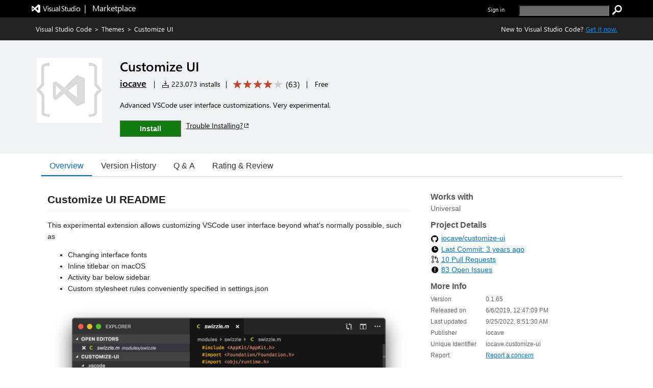

--- FILE ---
content_type: text/xml
request_url: https://iocave.gallerycdn.vsassets.io/extensions/iocave/customize-ui/0.1.65/1664095753681/Microsoft.VisualStudio.Services.VsixManifest
body_size: 784
content:
<?xml version="1.0" encoding="utf-8"?>
	<PackageManifest Version="2.0.0" xmlns="http://schemas.microsoft.com/developer/vsx-schema/2011" xmlns:d="http://schemas.microsoft.com/developer/vsx-schema-design/2011">
		<Metadata>
			<Identity Language="en-US" Id="customize-ui" Version="0.1.65" Publisher="iocave" />
			<DisplayName>Customize UI</DisplayName>
			<Description xml:space="preserve">Advanced VSCode user interface customizations. Very experimental.</Description>
			<Tags>font,fonts,activity bar,interface,titlebar,activitybar,title bar</Tags>
			<Categories>Themes,Other</Categories>
			<GalleryFlags>Public</GalleryFlags>
			
			<Properties>
				<Property Id="Microsoft.VisualStudio.Code.Engine" Value="^1.71.2" />
				<Property Id="Microsoft.VisualStudio.Code.ExtensionDependencies" Value="iocave.monkey-patch" />
				<Property Id="Microsoft.VisualStudio.Code.ExtensionPack" Value="" />
				<Property Id="Microsoft.VisualStudio.Code.ExtensionKind" Value="ui" />
				<Property Id="Microsoft.VisualStudio.Code.LocalizedLanguages" Value="" />
				
				
				<Property Id="Microsoft.VisualStudio.Services.Links.Source" Value="https://github.com/iocave/customize-ui.git" />
				<Property Id="Microsoft.VisualStudio.Services.Links.Getstarted" Value="https://github.com/iocave/customize-ui.git" />
				<Property Id="Microsoft.VisualStudio.Services.Links.GitHub" Value="https://github.com/iocave/customize-ui.git" />
				<Property Id="Microsoft.VisualStudio.Services.Links.Support" Value="https://github.com/iocave/customize-ui/issues" />
				<Property Id="Microsoft.VisualStudio.Services.Links.Learn" Value="https://github.com/iocave/customize-ui#readme" />
				
				
				<Property Id="Microsoft.VisualStudio.Services.GitHubFlavoredMarkdown" Value="true" />
				
				
			</Properties>
			<License>extension/LICENSE.txt</License>
			
		</Metadata>
		<Installation>
			<InstallationTarget Id="Microsoft.VisualStudio.Code"/>
		</Installation>
		<Dependencies/>
		<Assets>
			<Asset Type="Microsoft.VisualStudio.Code.Manifest" Path="extension/package.json" Addressable="true" />
			<Asset Type="Microsoft.VisualStudio.Services.Content.Details" Path="extension/README.md" Addressable="true" />
<Asset Type="Microsoft.VisualStudio.Services.Content.Changelog" Path="extension/CHANGELOG.md" Addressable="true" />
<Asset Type="Microsoft.VisualStudio.Services.Content.License" Path="extension/LICENSE.txt" Addressable="true" />
		</Assets>
	</PackageManifest>

--- FILE ---
content_type: application/x-javascript
request_url: https://cdn.vsassets.io/v/M268_20260114.5/_scripts/TFS/min/OfficeFabric/components/DetailsList/DetailsList.js
body_size: 4664
content:
define("OfficeFabric/components/DetailsList/DetailsList",["require","exports","tslib","react","./DetailsList.scss","../../Utilities","../DetailsList/DetailsList.types","../DetailsList/DetailsHeader","../DetailsList/DetailsRow","../../FocusZone","../../utilities/selection/index","../../utilities/dragdrop/DragDropHelper","../../GroupedList","../../List","../../utilities/decorators/withViewport","../../utilities/groupedList/GroupedListUtility"],function(n,t,i,r,u,f,e,o,s,h,c,l,a,v,y,p){"use strict";function g(n,t,i,r,u,f,o){var h=[],c,s;if(n&&n.length){c=n[0];for(s in c)c.hasOwnProperty(s)&&h.push({key:s,name:s,fieldName:s,minWidth:w,maxWidth:300,isCollapsable:!!h.length,isMultiline:o===undefined?!1:o,isSorted:r===s,isSortedDescending:!!u,isRowHeader:!1,columnActionsMode:e.ColumnActionsMode.clickable,isResizable:t,onColumnClick:i,isGrouped:f===s})}return h}function ot(n){return n.which===f.getRTLSafeKeyCode(39)}function k(n,t){return n.calculatedWidth+(t?0:d)+(n.isPadded?it:0)}Object.defineProperty(t,"__esModule",{value:!0});var b=u,w=100,nt=40,tt=36,d=16,it=24,rt=2,ut=2,ft=new Array(10),et=function(n){function t(t){var u=n.call(this,t)||this;return u._root=f.createRef(),u._header=f.createRef(),u._groupedList=f.createRef(),u._list=f.createRef(),u._focusZone=f.createRef(),u._selectionZone=f.createRef(),u._onRenderRow=function(n){return r.createElement(s.DetailsRow,i.__assign({},n))},u._onRenderDetailsHeader=function(n){return r.createElement(o.DetailsHeader,i.__assign({},n))},u._onRenderListCell=function(n){return function(t,i){return u._onRenderCell(n,t,i)}},u._activeRows={},u._columnOverrides={},u._onColumnIsSizingChanged=u._onColumnIsSizingChanged.bind(u),u._onColumnResized=u._onColumnResized.bind(u),u._onColumnAutoResized=u._onColumnAutoResized.bind(u),u._onRowDidMount=u._onRowDidMount.bind(u),u._onRowWillUnmount=u._onRowWillUnmount.bind(u),u._onToggleCollapse=u._onToggleCollapse.bind(u),u._onActiveRowChanged=u._onActiveRowChanged.bind(u),u._onBlur=u._onBlur.bind(u),u._onHeaderKeyDown=u._onHeaderKeyDown.bind(u),u._onContentKeyDown=u._onContentKeyDown.bind(u),u._onRenderCell=u._onRenderCell.bind(u),u._onGroupExpandStateChanged=u._onGroupExpandStateChanged.bind(u),u.state={focusedItemIndex:-1,lastWidth:0,adjustedColumns:u._getAdjustedColumns(t),isSizing:!1,isDropping:!1,isCollapsed:t.groupProps&&t.groupProps.isAllGroupsCollapsed,isSomeGroupExpanded:t.groupProps&&!t.groupProps.isAllGroupsCollapsed},u._selection=t.selection||new c.Selection({onSelectionChanged:undefined,getKey:t.getKey}),u._selection.setItems(t.items,!1),u._dragDropHelper=t.dragDropEvents?new l.DragDropHelper({selection:u._selection,minimumPixelsForDrag:t.minimumPixelsForDrag}):null,u._initialFocusedIndex=t.initialFocusedIndex,u}return i.__extends(t,n),t.prototype.scrollToIndex=function(n,t,i){this._list.current&&this._list.current.scrollToIndex(n,t,i);this._groupedList.current&&this._groupedList.current.scrollToIndex(n,t,i)},t.prototype.focusIndex=function(n,t,i,r){var u,e,f;t===void 0&&(t=!1);u=this.props.items[n];u&&(this.scrollToIndex(n,i,r),e=this._getItemKey(u,n),f=this._activeRows[e],f&&this._setFocusToRow(f,t))},t.prototype.componentWillUnmount=function(){this._dragDropHelper&&this._dragDropHelper.dispose()},t.prototype.componentDidUpdate=function(n){var i,r,t;if(this._initialFocusedIndex!==undefined&&(i=this.props.items[this._initialFocusedIndex],i&&(r=this._getItemKey(i,this._initialFocusedIndex),t=this._activeRows[r],t&&this._setFocusToRowIfPending(t))),this.props.items!==n.items&&this.props.items.length>0&&this.state.focusedItemIndex!==-1&&!f.elementContains(this._root.current,document.activeElement,!1)){var u=this.state.focusedItemIndex<this.props.items.length?this.state.focusedItemIndex:this.props.items.length-1,i=this.props.items[u],r=this._getItemKey(i,this.state.focusedItemIndex),t=this._activeRows[r];t?this._setFocusToRow(t):this._initialFocusedIndex=u}if(this.props.onDidUpdate)this.props.onDidUpdate(this)},t.prototype.componentWillReceiveProps=function(n){var t=this.props,u=t.checkboxVisibility,f=t.items,e=t.setKey,o=t.selectionMode,s=t.columns,h=t.viewport,r=n.setKey!==e||n.setKey===undefined,i=!1;n.layoutMode!==this.props.layoutMode&&(i=!0);r&&(this._initialFocusedIndex=n.initialFocusedIndex,this.setState({focusedItemIndex:this._initialFocusedIndex!==undefined?this._initialFocusedIndex:-1}));n.items!==f&&this._selection.setItems(n.items,r);(n.checkboxVisibility!==u||n.columns!==s||n.viewport.width!==h.width)&&(i=!0);this._adjustColumns(n,!0);n.selectionMode!==o&&(i=!0);i&&(this._pendingForceUpdate=!0)},t.prototype.componentWillUpdate=function(){this._pendingForceUpdate&&this._forceListUpdates()},t.prototype.render=function(){var n=this.props,yt=n.ariaLabelForListHeader,pt=n.ariaLabelForSelectAllCheckbox,wt=n.ariaLabelForSelectionColumn,bt=n.className,kt=n.checkboxVisibility,dt=n.compact,gt=n.constrainMode,ni=n.dragDropEvents,y=n.groups,t=n.groupProps,u=n.items,nt=n.isHeaderVisible,tt=n.layoutMode,ti=n.onItemInvoked,ii=n.onItemContextMenu,ri=n.onColumnHeaderClick,ui=n.onColumnHeaderContextMenu,s=n.selectionMode,fi=n.selectionPreservedOnEmptyClick,ei=n.selectionZoneProps,oi=n.ariaLabel,si=n.ariaLabelForGrid,hi=n.rowElementEventMap,it=n.shouldApplyApplicationRole,ci=it===void 0?!1:it,li=n.getKey,ai=n.listProps,et=n.usePageCache,st=n.onShouldVirtualize,vi=n.enableShimmer,yi=n.getGroupHeight,pi=n.preventUserInteractionEventHandlers,w=this.state,d=w.adjustedColumns,wi=w.isCollapsed,ht=w.isSizing,bi=w.isSomeGroupExpanded,ct=this,g=ct._selection,ki=ct._dragDropHelper,di=this._getGroupNestingDepth(),lt=i.__assign({renderedWindowsAhead:ht?0:rt,renderedWindowsBehind:ht?0:ut,getKey:li},ai),l=o.SelectAllVisibility.none,k,at;s===c.SelectionMode.single&&(l=o.SelectAllVisibility.hidden);s===c.SelectionMode.multiple&&(k=t&&t.headerProps&&t.headerProps.isCollapsedGroupSelectVisible,k===undefined&&(k=!0),at=k||!y||bi,l=at?o.SelectAllVisibility.visible:o.SelectAllVisibility.hidden);kt===e.CheckboxVisibility.hidden&&(l=o.SelectAllVisibility.none);var vt=this.props.onRenderDetailsHeader,gi=vt===void 0?this._onRenderDetailsHeader:vt,nr=(nt?1:0)+p.GetGroupCount(y)+(u?u.length:0);return r.createElement("div",i.__assign({ref:this._root,className:f.css("ms-DetailsList",b.root,bt,tt===e.DetailsListLayoutMode.fixedColumns&&"is-fixed",gt===e.ConstrainMode.horizontalConstrained&&"is-horizontalConstrained "+b.rootIsHorizontalConstrained,!!dt&&"ms-DetailsList--Compact "+b.rootCompact),"data-automationid":"DetailsList","data-is-scrollable":"false","aria-label":oi},ci?{role:"application"}:{}),r.createElement("div",{role:"grid","aria-label":si,"aria-rowcount":nr,"aria-colcount":(l!==o.SelectAllVisibility.none?1:0)+(d?d.length:0),"aria-readonly":"true"},r.createElement("div",{onKeyDown:this._onHeaderKeyDown,role:"presentation"},nt&&gi({componentRef:this._header,selectionMode:s,layoutMode:tt,selection:g,columns:d,onColumnClick:ri,onColumnContextMenu:ui,onColumnResized:this._onColumnResized,onColumnIsSizingChanged:this._onColumnIsSizingChanged,onColumnAutoResized:this._onColumnAutoResized,groupNestingDepth:di,isAllCollapsed:wi,onToggleCollapseAll:this._onToggleCollapse,ariaLabel:yt,ariaLabelForSelectAllCheckbox:pt,ariaLabelForSelectionColumn:wt,selectAllVisibility:l,collapseAllVisibility:t&&t.collapseAllVisibility,preventUserInteractionEventHandlers:pi},this._onRenderDetailsHeader)),r.createElement("div",{onKeyDown:this._onContentKeyDown,role:"presentation"},r.createElement(h.FocusZone,{componentRef:this._focusZone,className:b.focusZone,direction:h.FocusZoneDirection.vertical,isInnerZoneKeystroke:ot,onActiveElementChanged:this._onActiveRowChanged,onBlur:this._onBlur},r.createElement(c.SelectionZone,i.__assign({ref:this._selectionZone,selection:g,selectionPreservedOnEmptyClick:fi,selectionMode:s,onItemInvoked:ti,onItemContextMenu:ii,enterModalOnTouch:this.props.enterModalSelectionOnTouch},ei||{}),y?r.createElement(a.GroupedList,{ref:this._groupedList,groups:y,groupProps:t,items:u,onRenderCell:this._onRenderCell,selection:g,selectionMode:s,dragDropEvents:ni,dragDropHelper:ki,eventsToRegister:hi,listProps:lt,onGroupExpandStateChanged:this._onGroupExpandStateChanged,usePageCache:et,onShouldVirtualize:st,getGroupHeight:yi}):r.createElement(v.List,i.__assign({ref:this._list,role:"presentation",items:vi&&!u.length?ft:u,onRenderCell:this._onRenderListCell(0),usePageCache:et,onShouldVirtualize:st},lt)))))))},t.prototype.forceUpdate=function(){n.prototype.forceUpdate.call(this);this._forceListUpdates()},t.prototype._onRenderCell=function(n,t,i){var r=this.props,s=r.compact,h=r.dragDropEvents,c=r.rowElementEventMap,u=r.onRenderMissingItem,l=r.onRenderItemColumn,f=r.onRenderRow,a=f===void 0?this._onRenderRow:f,v=r.selectionMode,y=r.viewport,p=r.checkboxVisibility,w=r.getRowAriaLabel,b=r.getRowAriaDescribedBy,k=r.checkButtonAriaLabel,d=r.checkboxCellClassName,e=r.groupProps,g=r.isHeaderVisible,nt=e&&e.collapseAllVisibility,tt=this._selection,it=this._dragDropHelper,rt=this.state.adjustedColumns,o={item:t,itemIndex:i,shouldShiftItemAriaIndex:g,compact:s,columns:rt,groupNestingDepth:n,selectionMode:v,selection:tt,onDidMount:this._onRowDidMount,onWillUnmount:this._onRowWillUnmount,onRenderItemColumn:l,eventsToRegister:c,dragDropEvents:h,dragDropHelper:it,viewport:y,checkboxVisibility:p,collapseAllVisibility:nt,getRowAriaLabel:w,getRowAriaDescribedBy:b,checkButtonAriaLabel:k,checkboxCellClassName:d};return t?a(o,this._onRenderRow):u?u(i,o):null},t.prototype._onGroupExpandStateChanged=function(n){this.setState({isSomeGroupExpanded:n})},t.prototype._onColumnIsSizingChanged=function(n,t){this.setState({isSizing:t})},t.prototype._onHeaderKeyDown=function(n){n.which===40&&this._focusZone.current&&this._focusZone.current.focus()&&(n.preventDefault(),n.stopPropagation())},t.prototype._onContentKeyDown=function(n){n.which!==38||n.altKey||this._header.current&&this._header.current.focus()&&(n.preventDefault(),n.stopPropagation())},t.prototype._getGroupNestingDepth=function(){for(var i=this.props.groups,t=0,n=i;n&&n.length>0;)t++,n=n[0].children;return t},t.prototype._onRowDidMount=function(n){var i=n.props,r=i.item,u=i.itemIndex,f=this._getItemKey(r,u),t;this._activeRows[f]=n;this._setFocusToRowIfPending(n);t=this.props.onRowDidMount;t&&t(r,u)},t.prototype._setFocusToRowIfPending=function(n){var t=n.props.itemIndex;this._initialFocusedIndex!==undefined&&t===this._initialFocusedIndex&&(this._setFocusToRow(n),delete this._initialFocusedIndex)},t.prototype._setFocusToRow=function(n,t){t===void 0&&(t=!1);this._selectionZone.current&&this._selectionZone.current.ignoreNextFocus();this._async.setTimeout(function(){n.focus(t)},0)},t.prototype._onRowWillUnmount=function(n){var t=this.props.onRowWillUnmount,i=n.props,r=i.item,u=i.itemIndex,f=this._getItemKey(r,u);delete this._activeRows[f];t&&t(r,u)},t.prototype._onToggleCollapse=function(n){this.setState({isCollapsed:n});this._groupedList.current&&this._groupedList.current.toggleCollapseAll(n)},t.prototype._forceListUpdates=function(){this._pendingForceUpdate=!1;this._groupedList.current&&this._groupedList.current.forceUpdate();this._list.current&&this._list.current.forceUpdate()},t.prototype._adjustColumns=function(n,t,i){var r=this._getAdjustedColumns(n,t,i),u=this.props.viewport.width;r&&this.setState({adjustedColumns:r,lastWidth:u})},t.prototype._getAdjustedColumns=function(n,t,i){var o=this,h=n.items,c=n.layoutMode,l=n.selectionMode,r=n.columns,u=n.viewport.width,s=this.props?this.props.columns:[],a=this.state?this.state.lastWidth:-1,v=this.state?this.state.lastSelectionMode:undefined,f;if(u!==undefined){if(!t&&a===u&&v===l&&(!s||r===s))return undefined}else u=this.props.viewport.width;return r=r||g(h,!0),c===e.DetailsListLayoutMode.fixedColumns?(f=this._getFixedColumns(r),f.forEach(function(n){o._rememberCalculatedWidth(n,n.calculatedWidth)})):(f=i!==undefined?this._getJustifiedColumnsAfterResize(r,u,n,i):this._getJustifiedColumns(r,u,n,0),f.forEach(function(n){o._getColumnOverride(n.key).currentWidth=n.calculatedWidth})),f},t.prototype._getFixedColumns=function(n){var t=this;return n.map(function(n){var i=f.assign({},n,t._columnOverrides[n.key]);return i.calculatedWidth||(i.calculatedWidth=i.maxWidth||i.minWidth||w),i})},t.prototype._getJustifiedColumnsAfterResize=function(n,t,i,r){var f=this,u=n.slice(0,r);u.forEach(function(n){return n.calculatedWidth=f._getColumnOverride(n.key).currentWidth});var e=u.reduce(function(n,t,i){return n+k(t,i===0)},0),o=n.slice(r),s=t-e;return u.concat(this._getJustifiedColumns(o,s,i,r))},t.prototype._getJustifiedColumns=function(n,t,i,r){for(var ut=this,ft=i.selectionMode,et=i.checkboxVisibility,ot=i.groups,st=d,ht=ft!==c.SelectionMode.none&&et!==e.CheckboxVisibility.hidden?nt:0,ct=ot?tt:0,o=0,h=t-(st+ht+ct),s=n.map(function(n,t){var i=f.assign({},n,{calculatedWidth:n.minWidth||w},ut._columnOverrides[n.key]),u=t+r===0;return o+=k(i,u),i}),v=s.length-1,l,p,a,b,y;v>0&&o>h;){var u=s[v],y=u.minWidth||w,g=o-h;u.calculatedWidth-y>=g||!u.isCollapsable?(u.calculatedWidth=Math.max(u.calculatedWidth-g,y),o=h):(o-=k(u,!1),s.splice(v,1));v--}for(l=0;l<s.length&&o<h;l++){var u=s[l],it=l===s.length-1,rt=this._columnOverrides[u.key];rt&&rt.calculatedWidth&&!it||(p=h-o,a=void 0,it?a=p:(b=u.maxWidth,y=u.minWidth||b||w,a=b?Math.min(p,b-y):p),u.calculatedWidth=u.calculatedWidth+a,o+=a)}return s},t.prototype._onColumnResized=function(n,t,i){var r=Math.max(n.minWidth||w,t);if(this.props.onColumnResize)this.props.onColumnResize(n,r,i);this._rememberCalculatedWidth(n,r);this._adjustColumns(this.props,!0,i);this._forceListUpdates()},t.prototype._rememberCalculatedWidth=function(n,t){var i=this._getColumnOverride(n.key);i.calculatedWidth=t;i.currentWidth=t},t.prototype._getColumnOverride=function(n){return this._columnOverrides[n]=this._columnOverrides[n]||{}},t.prototype._onColumnAutoResized=function(n,t){var e=this,i=0,u=0,o=Object.keys(this._activeRows).length,r,f;for(r in this._activeRows)this._activeRows.hasOwnProperty(r)&&(f=this._activeRows[r],f.measureCell(t,function(r){i=Math.max(i,r);u++;u===o&&e._onColumnResized(n,i,t)}))},t.prototype._onActiveRowChanged=function(n,t){var r=this.props,f=r.items,u=r.onActiveItemChanged,i;n&&n.getAttribute("data-item-index")&&(i=Number(n.getAttribute("data-item-index")),i>=0&&(u&&u(f[i],i,t),this.setState({focusedItemIndex:i})))},t.prototype._onBlur=function(){this.setState({focusedItemIndex:-1})},t.prototype._getItemKey=function(n,t){var r=this.props.getKey,i=undefined;return n&&(i=n.key),r&&(i=r(n,t)),i||(i=t),i},t.defaultProps={layoutMode:e.DetailsListLayoutMode.justified,selectionMode:c.SelectionMode.multiple,constrainMode:e.ConstrainMode.horizontalConstrained,checkboxVisibility:e.CheckboxVisibility.onHover,isHeaderVisible:!0,enableShimmer:!1},i.__decorate([y.withViewport],t)}(f.BaseComponent);t.DetailsList=et;t.buildColumns=g});

